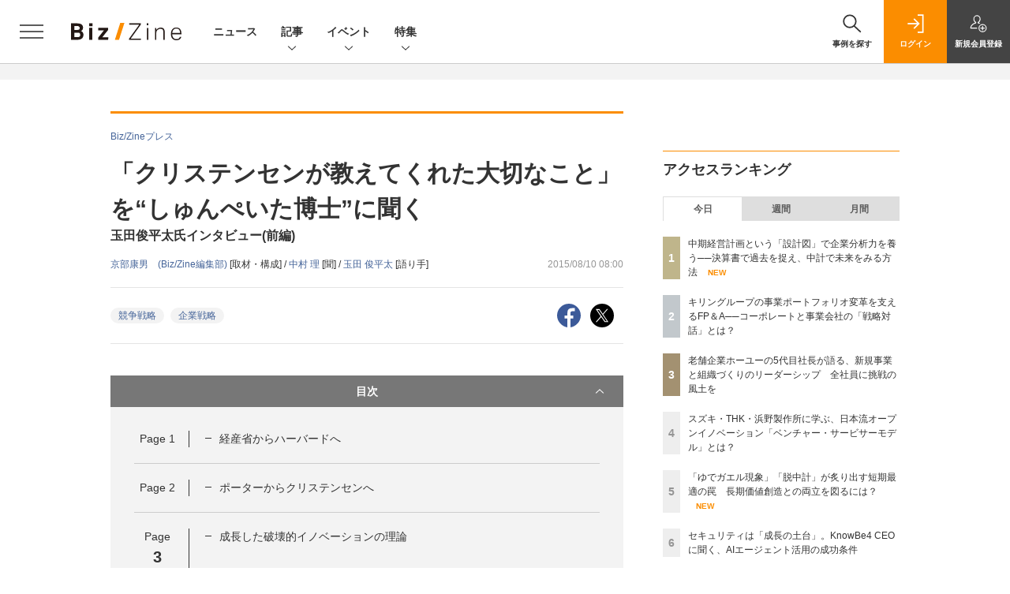

--- FILE ---
content_type: text/html; charset=utf-8
request_url: https://www.google.com/recaptcha/api2/aframe
body_size: 182
content:
<!DOCTYPE HTML><html><head><meta http-equiv="content-type" content="text/html; charset=UTF-8"></head><body><script nonce="hYfjNv-PRha8AHoRFeaBNg">/** Anti-fraud and anti-abuse applications only. See google.com/recaptcha */ try{var clients={'sodar':'https://pagead2.googlesyndication.com/pagead/sodar?'};window.addEventListener("message",function(a){try{if(a.source===window.parent){var b=JSON.parse(a.data);var c=clients[b['id']];if(c){var d=document.createElement('img');d.src=c+b['params']+'&rc='+(localStorage.getItem("rc::a")?sessionStorage.getItem("rc::b"):"");window.document.body.appendChild(d);sessionStorage.setItem("rc::e",parseInt(sessionStorage.getItem("rc::e")||0)+1);localStorage.setItem("rc::h",'1769082468047');}}}catch(b){}});window.parent.postMessage("_grecaptcha_ready", "*");}catch(b){}</script></body></html>

--- FILE ---
content_type: text/javascript
request_url: https://bz-cdn.shoeisha.jp/static/common/js/embed.js
body_size: 167
content:
window.addEventListener("message", (event) => {
  if (event.origin.indexOf('zine.jp') == -1) return;
  if(!isNaN(event.data[1])){
    target = document.getElementsByClassName('embed-' + event.data[0])[0];
    target.parentElement.style.paddingBottom = event.data[1] + 10 + 'px';
    console.log(event);
  }
}, false);


--- FILE ---
content_type: text/javascript;charset=utf-8
request_url: https://p1cluster.cxense.com/p1.js
body_size: 100
content:
cX.library.onP1('1slhp6sh3cd5dinckp9wout50');


--- FILE ---
content_type: text/javascript;charset=utf-8
request_url: https://api.cxense.com/public/widget/data?json=%7B%22context%22%3A%7B%22referrer%22%3A%22%22%2C%22categories%22%3A%7B%22testgroup%22%3A%2296%22%7D%2C%22parameters%22%3A%5B%7B%22key%22%3A%22userState%22%2C%22value%22%3A%22anon%22%7D%2C%7B%22key%22%3A%22page%22%2C%22value%22%3A%223%22%7D%2C%7B%22key%22%3A%22testGroup%22%2C%22value%22%3A%2296%22%7D%2C%7B%22key%22%3A%22testgroup%22%2C%22value%22%3A%2296%22%7D%5D%2C%22autoRefresh%22%3Afalse%2C%22url%22%3A%22https%3A%2F%2Fbizzine.jp%2Farticle%2Fdetail%2F933%3Fp%3D3%22%2C%22browserTimezone%22%3A%220%22%7D%2C%22widgetId%22%3A%221427b6811ffc55872c503fa590edd30383598786%22%2C%22user%22%3A%7B%22ids%22%3A%7B%22usi%22%3A%22mkpe0spqoa4orao4%22%7D%7D%2C%22prnd%22%3A%22mkpe0spqmea4udca%22%7D&media=javascript&sid=1140710989863410816&widgetId=1427b6811ffc55872c503fa590edd30383598786&resizeToContentSize=true&useSecureUrls=true&usi=mkpe0spqoa4orao4&rnd=1680093841&prnd=mkpe0spqmea4udca&tzo=0&callback=cXJsonpCB4
body_size: 11455
content:
/**/
cXJsonpCB4({"httpStatus":200,"response":{"items":[{"dominantimagedimensions":"1200x630","heading":["北瀬氏が振り返る、前進した大企業のイノベーション","なぜ大企業の「ドキュメント文化」が強みになるのか"],"recs-image":"https://bizzine.jp/static/images/article/11444/11444_list02.jpg","description":"生成AIの台頭、CVCやオープンイノベーションの定着などを経て、両利きの経営は新たなフェーズに入りつつある。さらなる激動が予想されるこの先、日本におけるイノベーションはどのように姿を変えていくのか。ヤマハ株式会社 執行役員 新規事業開発部 部長である北瀬聖光氏に聞いた。北瀬氏は前職の日本電気株式会社(以下、NEC)において数々の新規事業開発を手掛けた、大企業イノベーターの先駆者的存在。豊富な経験から、激変するイノベーション環境を勝ち抜くヒントを語ってもらった。","collection":"BZ記事","dominantthumbnaildimensions":"300x158","sho-publish-d":"20250527","title":"イノベーターの先駆者・ヤマハ北瀬氏に聞く、大企業に「カーブアウト」と「評価制度改革」が必要な理由とは | Biz/Zine","sho-articlepath":"article/detail/11444","url":"http://bizzine.jp/article/detail/11444","sho-corner":"AI時代の両利きの経営","sho-corner-id":"358","dominantimage":"https://bizzine.jp/static/images/article/11444/11444_top02.jpg","sho-article-title":"イノベーターの先駆者・ヤマハ北瀬氏に聞く、大企業に「カーブアウト」と「評価制度改革」が必要な理由とは","recs-rawtitle":"イノベーターの先駆者・ヤマハ北瀬氏に聞く、大企業に「カーブアウト」と「評価制度改革」が必要な理由とは ｜ Biz/Zine（ビズジン）","dominantthumbnail":"https://content-thumbnail.cxpublic.com/content/dominantthumbnail/49adef2b22a19d366543f7c7812c993d5f98d7f0.jpg?695dca4a","campaign":"5","sho-article-tieup":"なし","testId":"161","id":"49adef2b22a19d366543f7c7812c993d5f98d7f0","placement":"6","click_url":"https://api.cxense.com/public/widget/click/[base64]","sho-article-type":"記事"},{"dominantimagedimensions":"1200x630","heading":["なぜ関西電力は「イノベーション」をバリューとして掲げるのか","関西電力のイノベーション文化は本業でのイノベーションから始まった"],"recs-image":"https://bizzine.jp/static/images/article/10714/10714_list.jpeg","description":"100社を擁する関西電力グループは、エネルギーと送配電を中核事業としながら、情報通信事業や不動産業などの生活ビジネスを新規事業として展開してきた歴史を持つ。なぜ関西電力のような大規模組織で新規事業に成功したのか、その秘訣はいったいどこにあるのか。2024年7月30日に「データと新たな思考法による『両利きの意思決定』」をテーマとして開催された「Biz/Zine Day 2024 Summer」では、関西電力株式会社の浜田誠一郎氏(執行役員 イノベーション推進本部 副本部長)が、「関西電力のイノベーション~本業に並ぶ新規事業を生み出した秘訣とは」というテーマで講演を行った。本記事では講演の内容をレポートする。","collection":"BZ記事","dominantthumbnaildimensions":"300x158","sho-publish-d":"20240906","title":"なぜ関西電力は本業に並ぶ新規事業を生み出せたのか──自社のイノベーションの歴史に学ぶ「3つの教訓」 | Biz/Zine","sho-articlepath":"article/detail/10714","url":"http://bizzine.jp/article/detail/10714","sho-corner":"Biz/Zineセミナーレポート","sho-corner-id":"14","dominantimage":"https://bizzine.jp/static/images/article/10714/10714_top.jpeg","sho-article-title":"なぜ関西電力は本業に並ぶ新規事業を生み出せたのか──自社のイノベーションの歴史に学ぶ「3つの教訓」","recs-rawtitle":"なぜ関西電力は本業に並ぶ新規事業を生み出せたのか──自社のイノベーションの歴史に学ぶ「3つの教訓」 ｜ Biz/Zine（ビズジン）","dominantthumbnail":"https://content-thumbnail.cxpublic.com/content/dominantthumbnail/06c57c2aef2723efca7a022dd35b844e721a9e06.jpg?69418d6f","campaign":"5","sho-article-tieup":"なし","testId":"161","id":"06c57c2aef2723efca7a022dd35b844e721a9e06","placement":"6","click_url":"https://api.cxense.com/public/widget/click/[base64]","sho-article-type":"記事"},{"dominantimagedimensions":"1200x630","heading":["レガシーシステムはミッション達成の足かせだった","人に依存する仕事を無理にデジタル化しない"],"recs-image":"https://bizzine.jp/static/images/article/12092/12092_arena.jpg","description":"顧客体験価値ランキング第一位の丸亀製麺をはじめ、様々な飲食ブランドを運営するトリドールホールディングス。同社では2019年よりDXを積極的に推進してきた。キャッシュレス決済やアプリの導入などを通じた顧客の利便性向上はもちろん、POSシステムの入れ替えやAIを用いた需要予測システムの構築によって従業員の体験価値も向上している点が、同社のDXの特徴だ。「Biz/Zine Day 2025 October」には、同社のDXをリードするCIO/CTOの磯村康典氏が登壇。これまでの歩みとDXを価値創造につなげるためのポイントを語った。本稿ではその内容をレポートする","collection":"BZ記事","dominantthumbnaildimensions":"300x158","sho-publish-d":"20251216","title":"トリドールホールディングスのDX 顧客の感動体験と従業員のハピネスを支える基盤づくり | Biz/Zine","sho-articlepath":"article/detail/12092","url":"http://bizzine.jp/article/detail/12092","sho-corner":"Biz/Zine Day 2025 October","sho-corner-id":"371","dominantimage":"https://bizzine.jp/static/images/article/12092/12092_ogp.jpg","sho-article-title":"トリドールホールディングスのDX 顧客の感動体験と従業員のハピネスを支える基盤づくり","recs-rawtitle":"トリドールホールディングスのDX 顧客の感動体験と従業員のハピネスを支える基盤づくり ｜ Biz/Zine（ビズジン）","dominantthumbnail":"https://content-thumbnail.cxpublic.com/content/dominantthumbnail/3acf792182d0f79162d5a6e5ae884de452452150.jpg?6940972d","campaign":"5","sho-article-tieup":"なし","testId":"161","id":"3acf792182d0f79162d5a6e5ae884de452452150","placement":"6","click_url":"https://api.cxense.com/public/widget/click/[base64]","sho-article-type":"記事"},{"dominantimagedimensions":"1200x630","heading":"医療現場で取り残されつつも医薬品市場で存在感が増す「希少疾患」","recs-image":"https://bizzine.jp/static/images/article/10122/10122-list.jpg","description":"医療分野におけるデータ利活用や、AIやロボットによる医療の効率化、企業連携や異業種連携による新規事業創出を通じて課題解決に取り組むイノベーターたちにインタビューする本連載。第3回は​医師起業家として医師限定オンライン専門医相談サービス「E-コンサル」を提供する株式会社Medii 代表取締役医師 山田裕揮氏、戦略コンサルから同社に参画したCOOの筒井亮介氏にお話を伺いました。聞き手は一般社団法人ヘルスケア イノベーション協会 代表理事の大角知也氏です。","collection":"BZ記事","dominantthumbnaildimensions":"300x158","sho-publish-d":"20240613","title":"10兆円市場で急伸するスペシャリティ医薬品の課題──Mediiが実践する“社会性”と“事業性”の両立 | Biz/Zine","sho-articlepath":"article/detail/10122","url":"http://bizzine.jp/article/detail/10122","sho-corner":"ヘルスケアイノベーター探訪","sho-corner-id":"298","dominantimage":"https://bizzine.jp/static/images/article/10122/10122-top.jpg","sho-article-title":"10兆円市場で急伸するスペシャリティ医薬品の課題──Mediiが実践する“社会性”と“事業性”の両立","recs-rawtitle":"10兆円市場で急伸するスペシャリティ医薬品の課題──Mediiが実践する“社会性”と“事業性”の両立 ｜ Biz/Zine（ビズジン）","dominantthumbnail":"https://content-thumbnail.cxpublic.com/content/dominantthumbnail/5c24ba3f3db661b5d2e37f6d5be013f11653b8ef.jpg?694e15e8","campaign":"5","sho-article-tieup":"なし","testId":"161","id":"5c24ba3f3db661b5d2e37f6d5be013f11653b8ef","placement":"6","click_url":"https://api.cxense.com/public/widget/click/[base64]","sho-article-type":"記事"},{"dominantimagedimensions":"1200x630","heading":"3社で量子分野に携わってきた寺部氏が見る量子産業の現在地","recs-image":"https://bizzine.jp/static/images/article/10598/10598-list.jpg","description":"近年、急速に進化する量子技術の世界は、世界中のビジネス界からの注目を集めている。いよいよ実用化目前となったいま、必要とされるのは技術を新産業として応用するための資金、人材やアイデアだ。本日お話を伺ったデロイト トーマツ コンサルティング合同会社 量子技術総括の寺部雅能氏は、自動車業界や総合商社での挑戦を経て、現在はコンサルティングファームの立場から、技術と社会の両面から新産業創出に取り組む。グローバルな量子産業の動向の中で日本が進むべき道はどういったものなのか。国内の同分野を牽引する寺部氏のインタビューをお届けする。","collection":"BZ記事","dominantthumbnaildimensions":"300x158","sho-publish-d":"20240719","title":"デロイト トーマツ 寺部氏が挑む量子分野のエコシステム創出──日本の量子産業の“現在地” | Biz/Zine","sho-articlepath":"article/detail/10598","url":"http://bizzine.jp/article/detail/10598","sho-corner":"量子産業の未来","sho-corner-id":"337","dominantimage":"https://bizzine.jp/static/images/article/10598/10598-top.jpg","sho-article-title":"デロイト トーマツ 寺部氏が挑む量子分野のエコシステム創出──日本の量子産業の“現在地”","recs-rawtitle":"デロイト トーマツ 寺部氏が挑む量子分野のエコシステム創出──日本の量子産業の“現在地” ｜ Biz/Zine（ビズジン）","dominantthumbnail":"https://content-thumbnail.cxpublic.com/content/dominantthumbnail/e6f1f4f69f380bd0093c753c17d04064a0618c01.jpg?696904b7","campaign":"5","sho-article-tieup":"なし","testId":"161","id":"e6f1f4f69f380bd0093c753c17d04064a0618c01","placement":"6","click_url":"https://api.cxense.com/public/widget/click/[base64]","sho-article-type":"記事"},{"dominantimagedimensions":"1200x630","recs-image":"https://enterprisezine.jp/static/images/article/20566/20566_thumb.png","description":"EnterpriseZineを運営する翔泳社では、11月1日(金)から11月5日(火)まで書籍『Power Automate for desktop業務自動化最強レシピ RPAツールによる自動化&効率...","collection":"BZ/EZ/MZブックレビュー","dominantthumbnaildimensions":"300x158","sho-publish-d":"20241101","title":"『Power Automate for desktop業務自動化最強レシピ』が無料公開、11/5まで","url":"https://enterprisezine.jp/news/detail/20566","sho-corner-id":"358","dominantimage":"https://ez-cdn.shoeisha.jp/static/images/article/20566/20566_share.png","recs-rawtitle":"『Power Automate for desktop業務自動化最強レシピ』が無料公開、11/5まで|EnterpriseZine（エンタープライズジン）","dominantthumbnail":"https://content-thumbnail.cxpublic.com/content/dominantthumbnail/20b152322312931e450aa7c848abca4ebc60a58b.jpg?693b724b","campaign":"5","testId":"161","id":"20b152322312931e450aa7c848abca4ebc60a58b","placement":"6","click_url":"https://api.cxense.com/public/widget/click/[base64]","sho-article-type":"TUニュース"},{"dominantimagedimensions":"1200x630","heading":["入社1年目で妊娠・出産を経験","新規事業にチャレンジするも業績悪化で断念"],"recs-image":"https://bizzine.jp/static/images/article/12164/12164_arena.jpg","description":"企業の中で新規事業の開発・グロースを担う女性リーダーにスポットを当てる本連載。ホストを務めるのは、サイバーエージェントやcybozu.netなどで数々の事業を立ち上げてきた椿奈緒子さんです。「新規事業はキャリアアップの近道」と語る椿さんが、ゲストのキャリアや事業開発プロセスを深掘り。まだまだ多いとは言えないイントラプレーヌ(女性イントラプレナーの意)のロールモデルを紹介します。第一回のゲストは、LIFULLの秋庭麻衣さんです。","collection":"BZ記事","dominantthumbnaildimensions":"300x158","sho-publish-d":"20251120","title":"女性が新規事業にチャレンジするメリット 執行役員に就任したLIFULL秋庭さんのキャリアを紐解く | Biz/Zine","sho-articlepath":"article/detail/12164","url":"http://bizzine.jp/article/detail/12164","sho-corner":"イントラプレーヌ探訪","sho-corner-id":"378","dominantimage":"https://bizzine.jp/static/images/article/12164/12164_ogp.jpg","sho-article-title":"女性が新規事業にチャレンジするメリット 執行役員に就任したLIFULL秋庭さんのキャリアを紐解く","recs-rawtitle":"女性が新規事業にチャレンジするメリット　執行役員に就任したLIFULL秋庭さんのキャリアを紐解く ｜ Biz/Zine（ビズジン）","dominantthumbnail":"https://content-thumbnail.cxpublic.com/content/dominantthumbnail/a8493f419b7a0738097d7b197b0079c53ff0e261.jpg?696839aa","campaign":"5","sho-article-tieup":"なし","testId":"161","id":"a8493f419b7a0738097d7b197b0079c53ff0e261","placement":"6","click_url":"https://api.cxense.com/public/widget/click/[base64]","sho-article-type":"記事"},{"dominantimagedimensions":"1200x630","recs-image":"https://enterprisezine.jp/static/images/article/21301/21301_thumb.png","description":"EnterpriseZineを運営する翔泳社では、2月7日(金)から2月14日(金)まで対象書籍がKindleなど電書ストアで50%オフ、翔泳社の通販サイトSEshopでPDF版が50%ポイント還元と...","collection":"BZ/EZ/MZブックレビュー","dominantthumbnaildimensions":"300x158","sho-publish-d":"20250207","title":"翔泳社の本がKindleほかで50%オフ、PDF版が50%ポイント還元のセールを開催 2/14まで","url":"https://enterprisezine.jp/news/detail/21301","sho-corner-id":"358","dominantimage":"https://ez-cdn.shoeisha.jp/static/images/article/21301/21301_share.png","recs-rawtitle":"翔泳社の本がKindleほかで50％オフ、PDF版が50％ポイント還元のセールを開催 2/14まで|EnterpriseZine（エンタープライズジン）","dominantthumbnail":"https://content-thumbnail.cxpublic.com/content/dominantthumbnail/8945a47922b99c9086f1d4051ae29cfaa8baf778.jpg?690dcbbb","campaign":"5","testId":"161","id":"8945a47922b99c9086f1d4051ae29cfaa8baf778","placement":"6","click_url":"https://api.cxense.com/public/widget/click/[base64]","sho-article-type":"TUニュース"}],"template":"                  <div class=\"c-featureindex\">\n                    <ul class=\"c-featureindex_list row row-cols-1 row-cols-sm-2 row-cols-md-4 gx-4 gy-4 gy-md-5\">\n          <!--%\n          var dummy = \"\";\n\t\t  var items = data.response.items;\n\t\t  for (var i = 0; i < 8; i++) {\n  \t\t\tvar item = items[i];\n                var title = item['recs-rawtitle'].replace(\"｜ Biz/Zine（ビズジン）\",\"\").replace(\"｜翔泳社の本\",\"\").replace(\"：EnterpriseZine（エンタープライズジン）\",\"\").replace(\"：MarkeZine（マーケジン）\",\"\");\n                title = title.replace(/\\([0-9]+\\/[0-9]+\\)$/i,\"\");              \n                var publish_date = item['sho-publish-d'];\n                var recs_image = item['recs-image'].replace(/^http:\\/\\//i, 'https://');\n                recs_image = recs_image.replace(/^https:\\/\\/bizzine.jp/, 'https://bz-cdn.shoeisha.jp');\n                var click_url = cX.clickTracker(item.click_url);\n                var flg_tieup = \"\"\n\t\t\t　if ((item['sho-article-tieup'] == 'タイアップ') || (item['sho-article-type'] == 'タイアップ')) {\n                \tflg_tieup = '(PR)';}\n            %-->                    \n                      <li class=\"c-featureindex_listitem\">\n                        <div class=\"c-featureindex_item\">\n                          <div class=\"c-featureindex_item_img\">\n                            <p><img tmp:src=\"{{recs_image}}\"  alt=\"\" width=\"200\" height=\"150\" class=\"\"></p>\n                           </div>\n                            \n                          <div class=\"c-featureindex_item_content\">\n                            <p class=\"c-featureindex_item_heading\"><a tmp:id=\"{{click_url}}\" tmp:href=\"{{item.url}}\" tmp:target=\"_top\">{{title}}{{flg_tieup}}</a></p>\n                          </div>\n                        </div>\n                      </li>\n          <!--%\n          }\n\t      %-->            \n                            </ul>\n                            </div>","style":"@import url('https://fonts.googleapis.com/css2?family=Roboto&display=swap');\n\n.cx-flex-module[data-cx_987o] {\n    --cx-columns: 4;\n    --cx-item-gap: 4px;\n    --cx-image-height: 220px;\n    --cx-background-color: #FFF;\n    --cx-text-color: #555;\n    --cx-text-hover-color: #000;\n    --cx-font-size: 15px;\n    --cx-font-family: 'Roboto', arial, helvetica, sans-serif;\n    --cx-item-width: calc(100% / var(--cx-columns));\n    display: flex;\n    flex-wrap: wrap;\n    justify-content: space-evenly;\n    background: var(--cx-background-color);\n    padding: var(--cx-item-gap);\n}\n\n.cx-flex-module[data-cx_987o] .cx-item {\n    width: calc(var(--cx-item-width) - var(--cx-columns) * var(--cx-item-gap));\n    margin: var(--cx-item-gap) var(--cx-item-gap) calc(2 * var(--cx-item-gap)) var(--cx-item-gap);\n    flex-grow: 1;\n    display: block;\n    text-decoration: none;\n}\n\n.cx-flex-module[data-cx_987o] .cx-item.text-only {\n    background: #FAFAFA;\n    padding: 15px;\n    box-sizing: border-box;\n}\n\n.cx-flex-module[data-cx_987o] img {\n    width: 100%;\n    height: var(--cx-image-height);\n    -o-object-fit: cover;\n       object-fit: cover;\n    background: #EFEFEF;\n}\n\n.cx-flex-module[data-cx_987o] .cx-item h3 {\n    font-family: var(--cx-font-family);\n    font-size: var(--cx-font-size);\n    font-weight: bold;\n    color: var(--cx-text-color);\n    line-height: 1.3;\n    padding: 0;\n    margin: 0;\n}\n\n.cx-flex-module[data-cx_987o] .cx-item.text-only span {\n    font-family: var(--cx-font-family);\n    font-size: 90%;\n    color: var(--cx-text-color);\n    filter: opacity(0.5);\n    margin: 5px 0;\n    line-height: 1.3;\n}\n\n.cx-flex-module[data-cx_987o] .cx-item:hover {\n    opacity: 0.95;\n}\n\n.cx-flex-module[data-cx_987o] .cx-item:hover h3 {\n    color: var(--cx-text-hover-color);\n}\n\n@media screen and (max-width: 600px) {\n    .cx-flex-module[data-cx_987o] .cx-item {\n        width: calc(100% - 4 * var(--cx-item-gap));\n        height: unset;\n        margin: var(--cx-item-gap) calc(2 * var(--cx-item-gap));\n    }\n\n    .cx-flex-module[data-cx_987o] .cx-item h3 {\n        font-size: 5vw;\n    }\n\n    .cx-flex-module[data-cx_987o] img {\n        height: unset;\n    }\n}\n\n/* IE10+ */\n\n@media screen\\0 {\n    .cx-flex-module[data-cx_987o] {\n        background: #FFF;\n        padding: 4px;\n    }\n\n    .cx-flex-module[data-cx_987o] .cx-item {\n        width: calc(33% - 12px);\n        margin: 4px;\n    }\n\n    .cx-flex-module[data-cx_987o] img {\n        min-height: auto;\n    }\n\n    .cx-flex-module[data-cx_987o] .cx-item h3 {\n        font-family: Roboto, arial, helvetica, sans-serif;\n        font-size: 14px;\n        color: #555;\n        margin: 5px 0;\n    }\n\n    .cx-flex-module[data-cx_987o] .cx-item:hover h3 {\n        color: #000;\n    }\n\n    .cx-flex-module[data-cx_987o] .cx-item.text-only span {\n        font-family: Roboto, arial, helvetica, sans-serif;\n        color: #AAA;\n    }\n}\n","head":"    function separate(num){\n    \treturn String(num).replace( /(\\d)(?=(\\d\\d\\d)+(?!\\d))/g, '$1,');\n\t}\n","prnd":"mkpe0spqmea4udca"}})

--- FILE ---
content_type: text/javascript;charset=utf-8
request_url: https://id.cxense.com/public/user/id?json=%7B%22identities%22%3A%5B%7B%22type%22%3A%22ckp%22%2C%22id%22%3A%22mkpe0spqoa4orao4%22%7D%2C%7B%22type%22%3A%22lst%22%2C%22id%22%3A%221slhp6sh3cd5dinckp9wout50%22%7D%2C%7B%22type%22%3A%22cst%22%2C%22id%22%3A%221slhp6sh3cd5dinckp9wout50%22%7D%5D%7D&callback=cXJsonpCB5
body_size: 189
content:
/**/
cXJsonpCB5({"httpStatus":200,"response":{"userId":"cx:23m0057yx3i2435bwpugqyq0m4:93o6yxd11mlg","newUser":true}})

--- FILE ---
content_type: text/javascript;charset=utf-8
request_url: https://api.cxense.com/public/widget/data?json=%7B%22context%22%3A%7B%22referrer%22%3A%22%22%2C%22categories%22%3A%7B%22testgroup%22%3A%2296%22%7D%2C%22parameters%22%3A%5B%7B%22key%22%3A%22userState%22%2C%22value%22%3A%22anon%22%7D%2C%7B%22key%22%3A%22page%22%2C%22value%22%3A%223%22%7D%2C%7B%22key%22%3A%22testGroup%22%2C%22value%22%3A%2296%22%7D%2C%7B%22key%22%3A%22testgroup%22%2C%22value%22%3A%2296%22%7D%5D%2C%22autoRefresh%22%3Afalse%2C%22url%22%3A%22https%3A%2F%2Fbizzine.jp%2Farticle%2Fdetail%2F933%3Fp%3D3%22%2C%22browserTimezone%22%3A%220%22%7D%2C%22widgetId%22%3A%22a4f47800984c9f0b0c526031390f8ed436263305%22%2C%22user%22%3A%7B%22ids%22%3A%7B%22usi%22%3A%22mkpe0spqoa4orao4%22%7D%7D%2C%22prnd%22%3A%22mkpe0spqmea4udca%22%7D&media=javascript&sid=1140710989863410816&widgetId=a4f47800984c9f0b0c526031390f8ed436263305&resizeToContentSize=true&useSecureUrls=true&usi=mkpe0spqoa4orao4&rnd=114673041&prnd=mkpe0spqmea4udca&tzo=0&callback=cXJsonpCB3
body_size: 5130
content:
/**/
cXJsonpCB3({"httpStatus":200,"response":{"items":[{"dominantimagedimensions":"1200x630","recs-image":"https://bizzine.jp/static/images/article/11929/11929_arena.jpg","description":"効率化の文脈で語られることの多いAIだが「効率化ではなく価値創造にこそ生成AIの本質がある」と語るのは、アクセンチュアの山崎 孔輔氏だ。価値創造のためのAI活用においては「AIエージェント」と「コンテクストデータ」が鍵を握るという。プレイド主催のカンファレンス「X DIVE(クロスダイブ)」では山崎氏とプレイド CTOの牧野 祐己氏が登壇し、AIエージェントを用いたマーケティングや経営の意思決定のプロセスを解説した。本稿ではその内容をレポートする。","collection":"BZタイアップ","dominantthumbnaildimensions":"300x158","sho-publish-d":"20251029","title":"AIの“活用方法”で差別化せよ 生活者エージェントが広げる新たな価値の創出方法 | Biz/Zine","url":"http://bizzine.jp/article/detail/11929","dominantimage":"https://bizzine.jp/static/images/article/11929/11929_ogp_ver2.jpg","recs-rawtitle":"AIの“活用方法”で差別化せよ 生活者エージェントが広げる新たな価値の創出方法 ｜ Biz/Zine（ビズジン）","dominantthumbnail":"https://content-thumbnail.cxpublic.com/content/dominantthumbnail/2a103e34cd0958931a6f610079784ba45d63cf7b.jpg?693f8d58","campaign":"5","sho-article-tieup":"タイアップ","testId":"160","id":"2a103e34cd0958931a6f610079784ba45d63cf7b","placement":"6","click_url":"https://api.cxense.com/public/widget/click/[base64]","sho-article-type":"タイアップ"},{"dominantimagedimensions":"1200x630","recs-image":"https://bizzine.jp/static/images/article/11444/11444_list02.jpg","description":"生成AIの台頭、CVCやオープンイノベーションの定着などを経て、両利きの経営は新たなフェーズに入りつつある。さらなる激動が予想されるこの先、日本におけるイノベーションはどのように姿を変えていくのか。ヤマハ株式会社 執行役員 新規事業開発部 部長である北瀬聖光氏に聞いた。北瀬氏は前職の日本電気株式会社(以下、NEC)において数々の新規事業開発を手掛けた、大企業イノベーターの先駆者的存在。豊富な経験から、激変するイノベーション環境を勝ち抜くヒントを語ってもらった。","collection":"BZ記事","dominantthumbnaildimensions":"300x158","sho-publish-d":"20250527","title":"イノベーターの先駆者・ヤマハ北瀬氏に聞く、大企業に「カーブアウト」と「評価制度改革」が必要な理由とは | Biz/Zine","url":"http://bizzine.jp/article/detail/11444","dominantimage":"https://bizzine.jp/static/images/article/11444/11444_top02.jpg","recs-rawtitle":"イノベーターの先駆者・ヤマハ北瀬氏に聞く、大企業に「カーブアウト」と「評価制度改革」が必要な理由とは ｜ Biz/Zine（ビズジン）","dominantthumbnail":"https://content-thumbnail.cxpublic.com/content/dominantthumbnail/49adef2b22a19d366543f7c7812c993d5f98d7f0.jpg?695dca4a","campaign":"5","sho-article-tieup":"なし","testId":"160","id":"49adef2b22a19d366543f7c7812c993d5f98d7f0","placement":"6","click_url":"https://api.cxense.com/public/widget/click/[base64]","sho-article-type":"記事"},{"dominantimagedimensions":"1200x630","recs-image":"https://bizzine.jp/static/images/article/12205/12205_list_1.jpg","description":"日本企業においてFP&A(Financial Planning & Analysis)の導入や、経営企画と財務部門の連携強化が進む中、先進的な取り組みで注目されるのがキリンホールディングスである。同社は従来の固定的な中期経営計画(中計)を事実上廃止し、長期視点に基づく「計画ローリング」へと移行した。財務戦略部と経営企画部が一体となって密に連携し、コーポレートと事業会社の「戦略対話」を通じて事業価値の最大化を図るその手法は、激変する市場環境での企業経営の新たな解として示唆に富んでいる。本取材では、キリンホールディングス 財務戦略部長の松尾英史氏、経営企画部 主査の勝田龍介氏に、ストラットコンサルティング 代表・FP&Aアドバイザーの池側千絵氏がインタビューを行った。固定的な計画からアジャイルな予測への転換、事業会社との対話プロセス、そして「Analysis(分析)」だけでなく「Action(行動)」までを担うFP&amp;A人財の育成まで、キリンが推進する経営管理変革の全貌に迫る。","collection":"BZ記事","dominantthumbnaildimensions":"300x158","sho-publish-d":"20260114","title":"キリングループの事業ポートフォリオ変革を支えるFP&A──コーポレートと事業会社の「戦略対話」とは? | Biz/Zine","url":"http://bizzine.jp/article/detail/12205","dominantimage":"https://bizzine.jp/static/images/article/12205/12205_top_1.jpg","recs-rawtitle":"キリングループの事業ポートフォリオ変革を支えるFP＆A──コーポレートと事業会社の「戦略対話」とは？ ｜ Biz/Zine（ビズジン）","dominantthumbnail":"https://content-thumbnail.cxpublic.com/content/dominantthumbnail/5595adf4bd9b0b71a2a54ede043dfc3542a8ce67.jpg?6966c306","campaign":"5","sho-article-tieup":"なし","testId":"160","id":"5595adf4bd9b0b71a2a54ede043dfc3542a8ce67","placement":"6","click_url":"https://api.cxense.com/public/widget/click/[base64]","sho-article-type":"記事"}],"template":"              <section class=\"c-primarysection\">\n                <div class=\"c-primarysection_header\">\n                  <h2 class=\"c-primarysection_heading\">Spotlight</h2>\n                 <!-- <p class=\"c-secondarysection_heading_small\">AD</p> --> \n                </div>\n<div class=\"c-primarysection_body\">\n                  <div class=\"c-pickupindex\">\n                    <ul class=\"c-pickupindex_list\">\n<!--%\nvar dummy = \"\";\nvar items = data.response.items.slice(0, 3);\nfor (var i = 0; i < items.length; i++) {\n    var item = items[i];\n    var title = item['recs-rawtitle'].replace(\"｜ Biz/Zine（ビズジン）\",\"\");\n    title = title.replace(\"：ProductZine（プロダクトジン）\",\"\");\n    title = title.replace(/\\([0-9]+\\/[0-9]+\\)$/i,\"\");        \n    var publish_date = item['sho-publish-d'];\n    var recs_image = item['recs-image'].replace(/^http:\\/\\//i, 'https://');\n    recs_image = recs_image.replace(/^https:\\/\\/bizzine.jp/, 'https://bz-cdn.shoeisha.jp');\n    var flg_tieup = \"\"\n　if ((item['sho-article-tieup'] == 'タイアップ') || (item['sho-article-type'] == 'タイアップ')) {\n           flg_tieup = '(AD)';\n        }\n%-->                    \n\n                      <li class=\"c-pickupindex_listitem\">\n                        <div class=\"c-pickupindex_item\">\n                          <div class=\"c-pickupindex_item_img\"><img tmp:src=\"{{recs_image}}\" alt=\"\" width=\"200\" height=\"150\"></div>\n                          <div class=\"c-pickupindex_item_content\">\n                            <p class=\"c-pickupindex_item_heading\"><a tmp:id=\"{{cX.clickTracker(item.click_url)}}\" tmp:href=\"{{item.url}}\" tmp:target=\"_top\">{{title}}{{flg_tieup}}</a></p>\n                          </div>\n                        </div>\n                      </li>\n<!--%\n}\n%-->                      \n\n                    </ul>\n                  </div>\n                </div>\n\n</section>","style":"#cce-empty-element {margin: 20px auto;width: 100%;text-align: center;}","prnd":"mkpe0spqmea4udca"}})